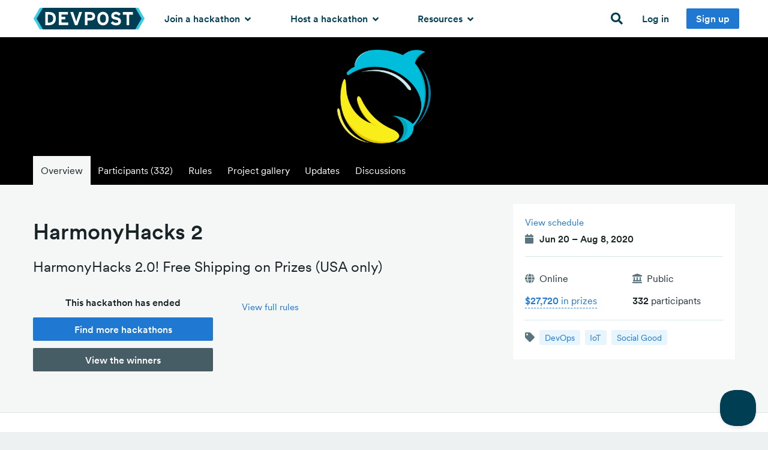

--- FILE ---
content_type: text/html; charset=utf-8
request_url: https://harmonyhacks2.devpost.com/
body_size: 23369
content:
<!DOCTYPE html>
<!--[if lt IE 7]>      <html class="no-js lt-ie9 lt-ie8 lt-ie7"> <![endif]-->
<!--[if IE 7]>         <html class="no-js lt-ie9 lt-ie8"> <![endif]-->
<!--[if IE 8]>         <html class="no-js lt-ie9"> <![endif]-->
<!--[if gt IE 8]><!--> <html lang="en" class="no-js" xmlns:fb="http://ogp.me/ns/fb#" xmlns:fb="http://www.facebook.com/2008/fbml" xmlns:og="http://opengraphprotocol.org/schema/"> <!--<![endif]-->
  <head prefix="og: http://ogp.me/ns# fb: http://ogp.me/ns/fb# challengepost: http://ogp.me/ns/fb/challengepost#">
    <!-- Google Tag Manager -->
<script>(function(w,d,s,l,i){w[l]=w[l]||[];w[l].push({'gtm.start':
    new Date().getTime(),event:'gtm.js'});var f=d.getElementsByTagName(s)[0],
    j=d.createElement(s),dl=l!='dataLayer'?'&l='+l:'';j.async=true;j.src=
    'https://www.googletagmanager.com/gtm.js?id='+i+dl;f.parentNode.insertBefore(j,f);
})(window,document,'script','dataLayer','GTM-WCFRZ3V');</script>
<!-- End Google Tag Manager -->

      <script type="text/javascript">
    window.awsWafCookieDomainList = ['devpost.com']
  </script>
  <script type="text/javascript" src="https://1723d2289425.us-east-1.sdk.awswaf.com/1723d2289425/7d12beff1256/challenge.js" defer></script>


    <meta charset="utf-8">
    <meta http-equiv="X-UA-Compatible" content="IE=edge,chrome=1">
<script>window.NREUM||(NREUM={});NREUM.info={"beacon":"bam.nr-data.net","errorBeacon":"bam.nr-data.net","licenseKey":"f9082fa052","applicationID":"7341974","transactionName":"IQpdERFeXFVVRhpQDAMJXwANVlVKH1ddUggOAF0CBkIfSlhbQg==","queueTime":1,"applicationTime":164,"agent":""}</script>
<script>(window.NREUM||(NREUM={})).init={ajax:{deny_list:["bam.nr-data.net"]},feature_flags:["soft_nav"]};(window.NREUM||(NREUM={})).loader_config={licenseKey:"f9082fa052",applicationID:"7341974",browserID:"7342012"};;/*! For license information please see nr-loader-rum-1.305.0.min.js.LICENSE.txt */
(()=>{var e,t,r={122:(e,t,r)=>{"use strict";r.d(t,{a:()=>i});var n=r(944);function i(e,t){try{if(!e||"object"!=typeof e)return(0,n.R)(3);if(!t||"object"!=typeof t)return(0,n.R)(4);const r=Object.create(Object.getPrototypeOf(t),Object.getOwnPropertyDescriptors(t)),a=0===Object.keys(r).length?e:r;for(let o in a)if(void 0!==e[o])try{if(null===e[o]){r[o]=null;continue}Array.isArray(e[o])&&Array.isArray(t[o])?r[o]=Array.from(new Set([...e[o],...t[o]])):"object"==typeof e[o]&&"object"==typeof t[o]?r[o]=i(e[o],t[o]):r[o]=e[o]}catch(e){r[o]||(0,n.R)(1,e)}return r}catch(e){(0,n.R)(2,e)}}},154:(e,t,r)=>{"use strict";r.d(t,{OF:()=>c,RI:()=>i,WN:()=>u,bv:()=>a,eN:()=>l,gm:()=>o,mw:()=>s,sb:()=>d});var n=r(863);const i="undefined"!=typeof window&&!!window.document,a="undefined"!=typeof WorkerGlobalScope&&("undefined"!=typeof self&&self instanceof WorkerGlobalScope&&self.navigator instanceof WorkerNavigator||"undefined"!=typeof globalThis&&globalThis instanceof WorkerGlobalScope&&globalThis.navigator instanceof WorkerNavigator),o=i?window:"undefined"!=typeof WorkerGlobalScope&&("undefined"!=typeof self&&self instanceof WorkerGlobalScope&&self||"undefined"!=typeof globalThis&&globalThis instanceof WorkerGlobalScope&&globalThis),s=Boolean("hidden"===o?.document?.visibilityState),c=/iPad|iPhone|iPod/.test(o.navigator?.userAgent),d=c&&"undefined"==typeof SharedWorker,u=((()=>{const e=o.navigator?.userAgent?.match(/Firefox[/\s](\d+\.\d+)/);Array.isArray(e)&&e.length>=2&&e[1]})(),Date.now()-(0,n.t)()),l=()=>"undefined"!=typeof PerformanceNavigationTiming&&o?.performance?.getEntriesByType("navigation")?.length>0},163:(e,t,r)=>{"use strict";r.d(t,{j:()=>E});var n=r(384),i=r(741);var a=r(555);r(860).K7.genericEvents;const o="experimental.resources",s="register",c=e=>{if(!e||"string"!=typeof e)return!1;try{document.createDocumentFragment().querySelector(e)}catch{return!1}return!0};var d=r(614),u=r(944),l=r(122);const f="[data-nr-mask]",g=e=>(0,l.a)(e,(()=>{const e={feature_flags:[],experimental:{allow_registered_children:!1,resources:!1},mask_selector:"*",block_selector:"[data-nr-block]",mask_input_options:{color:!1,date:!1,"datetime-local":!1,email:!1,month:!1,number:!1,range:!1,search:!1,tel:!1,text:!1,time:!1,url:!1,week:!1,textarea:!1,select:!1,password:!0}};return{ajax:{deny_list:void 0,block_internal:!0,enabled:!0,autoStart:!0},api:{get allow_registered_children(){return e.feature_flags.includes(s)||e.experimental.allow_registered_children},set allow_registered_children(t){e.experimental.allow_registered_children=t},duplicate_registered_data:!1},browser_consent_mode:{enabled:!1},distributed_tracing:{enabled:void 0,exclude_newrelic_header:void 0,cors_use_newrelic_header:void 0,cors_use_tracecontext_headers:void 0,allowed_origins:void 0},get feature_flags(){return e.feature_flags},set feature_flags(t){e.feature_flags=t},generic_events:{enabled:!0,autoStart:!0},harvest:{interval:30},jserrors:{enabled:!0,autoStart:!0},logging:{enabled:!0,autoStart:!0},metrics:{enabled:!0,autoStart:!0},obfuscate:void 0,page_action:{enabled:!0},page_view_event:{enabled:!0,autoStart:!0},page_view_timing:{enabled:!0,autoStart:!0},performance:{capture_marks:!1,capture_measures:!1,capture_detail:!0,resources:{get enabled(){return e.feature_flags.includes(o)||e.experimental.resources},set enabled(t){e.experimental.resources=t},asset_types:[],first_party_domains:[],ignore_newrelic:!0}},privacy:{cookies_enabled:!0},proxy:{assets:void 0,beacon:void 0},session:{expiresMs:d.wk,inactiveMs:d.BB},session_replay:{autoStart:!0,enabled:!1,preload:!1,sampling_rate:10,error_sampling_rate:100,collect_fonts:!1,inline_images:!1,fix_stylesheets:!0,mask_all_inputs:!0,get mask_text_selector(){return e.mask_selector},set mask_text_selector(t){c(t)?e.mask_selector="".concat(t,",").concat(f):""===t||null===t?e.mask_selector=f:(0,u.R)(5,t)},get block_class(){return"nr-block"},get ignore_class(){return"nr-ignore"},get mask_text_class(){return"nr-mask"},get block_selector(){return e.block_selector},set block_selector(t){c(t)?e.block_selector+=",".concat(t):""!==t&&(0,u.R)(6,t)},get mask_input_options(){return e.mask_input_options},set mask_input_options(t){t&&"object"==typeof t?e.mask_input_options={...t,password:!0}:(0,u.R)(7,t)}},session_trace:{enabled:!0,autoStart:!0},soft_navigations:{enabled:!0,autoStart:!0},spa:{enabled:!0,autoStart:!0},ssl:void 0,user_actions:{enabled:!0,elementAttributes:["id","className","tagName","type"]}}})());var p=r(154),h=r(324);let m=0;const v={buildEnv:h.F3,distMethod:h.Xs,version:h.xv,originTime:p.WN},b={consented:!1},y={appMetadata:{},get consented(){return this.session?.state?.consent||b.consented},set consented(e){b.consented=e},customTransaction:void 0,denyList:void 0,disabled:!1,harvester:void 0,isolatedBacklog:!1,isRecording:!1,loaderType:void 0,maxBytes:3e4,obfuscator:void 0,onerror:void 0,ptid:void 0,releaseIds:{},session:void 0,timeKeeper:void 0,registeredEntities:[],jsAttributesMetadata:{bytes:0},get harvestCount(){return++m}},_=e=>{const t=(0,l.a)(e,y),r=Object.keys(v).reduce((e,t)=>(e[t]={value:v[t],writable:!1,configurable:!0,enumerable:!0},e),{});return Object.defineProperties(t,r)};var w=r(701);const x=e=>{const t=e.startsWith("http");e+="/",r.p=t?e:"https://"+e};var S=r(836),k=r(241);const R={accountID:void 0,trustKey:void 0,agentID:void 0,licenseKey:void 0,applicationID:void 0,xpid:void 0},A=e=>(0,l.a)(e,R),T=new Set;function E(e,t={},r,o){let{init:s,info:c,loader_config:d,runtime:u={},exposed:l=!0}=t;if(!c){const e=(0,n.pV)();s=e.init,c=e.info,d=e.loader_config}e.init=g(s||{}),e.loader_config=A(d||{}),c.jsAttributes??={},p.bv&&(c.jsAttributes.isWorker=!0),e.info=(0,a.D)(c);const f=e.init,h=[c.beacon,c.errorBeacon];T.has(e.agentIdentifier)||(f.proxy.assets&&(x(f.proxy.assets),h.push(f.proxy.assets)),f.proxy.beacon&&h.push(f.proxy.beacon),e.beacons=[...h],function(e){const t=(0,n.pV)();Object.getOwnPropertyNames(i.W.prototype).forEach(r=>{const n=i.W.prototype[r];if("function"!=typeof n||"constructor"===n)return;let a=t[r];e[r]&&!1!==e.exposed&&"micro-agent"!==e.runtime?.loaderType&&(t[r]=(...t)=>{const n=e[r](...t);return a?a(...t):n})})}(e),(0,n.US)("activatedFeatures",w.B),e.runSoftNavOverSpa&&=!0===f.soft_navigations.enabled&&f.feature_flags.includes("soft_nav")),u.denyList=[...f.ajax.deny_list||[],...f.ajax.block_internal?h:[]],u.ptid=e.agentIdentifier,u.loaderType=r,e.runtime=_(u),T.has(e.agentIdentifier)||(e.ee=S.ee.get(e.agentIdentifier),e.exposed=l,(0,k.W)({agentIdentifier:e.agentIdentifier,drained:!!w.B?.[e.agentIdentifier],type:"lifecycle",name:"initialize",feature:void 0,data:e.config})),T.add(e.agentIdentifier)}},234:(e,t,r)=>{"use strict";r.d(t,{W:()=>a});var n=r(836),i=r(687);class a{constructor(e,t){this.agentIdentifier=e,this.ee=n.ee.get(e),this.featureName=t,this.blocked=!1}deregisterDrain(){(0,i.x3)(this.agentIdentifier,this.featureName)}}},241:(e,t,r)=>{"use strict";r.d(t,{W:()=>a});var n=r(154);const i="newrelic";function a(e={}){try{n.gm.dispatchEvent(new CustomEvent(i,{detail:e}))}catch(e){}}},261:(e,t,r)=>{"use strict";r.d(t,{$9:()=>d,BL:()=>s,CH:()=>g,Dl:()=>_,Fw:()=>y,PA:()=>m,Pl:()=>n,Pv:()=>k,Tb:()=>l,U2:()=>a,V1:()=>S,Wb:()=>x,bt:()=>b,cD:()=>v,d3:()=>w,dT:()=>c,eY:()=>p,fF:()=>f,hG:()=>i,k6:()=>o,nb:()=>h,o5:()=>u});const n="api-",i="addPageAction",a="addToTrace",o="addRelease",s="finished",c="interaction",d="log",u="noticeError",l="pauseReplay",f="recordCustomEvent",g="recordReplay",p="register",h="setApplicationVersion",m="setCurrentRouteName",v="setCustomAttribute",b="setErrorHandler",y="setPageViewName",_="setUserId",w="start",x="wrapLogger",S="measure",k="consent"},289:(e,t,r)=>{"use strict";r.d(t,{GG:()=>o,Qr:()=>c,sB:()=>s});var n=r(878),i=r(389);function a(){return"undefined"==typeof document||"complete"===document.readyState}function o(e,t){if(a())return e();const r=(0,i.J)(e),o=setInterval(()=>{a()&&(clearInterval(o),r())},500);(0,n.sp)("load",r,t)}function s(e){if(a())return e();(0,n.DD)("DOMContentLoaded",e)}function c(e){if(a())return e();(0,n.sp)("popstate",e)}},324:(e,t,r)=>{"use strict";r.d(t,{F3:()=>i,Xs:()=>a,xv:()=>n});const n="1.305.0",i="PROD",a="CDN"},374:(e,t,r)=>{r.nc=(()=>{try{return document?.currentScript?.nonce}catch(e){}return""})()},384:(e,t,r)=>{"use strict";r.d(t,{NT:()=>o,US:()=>u,Zm:()=>s,bQ:()=>d,dV:()=>c,pV:()=>l});var n=r(154),i=r(863),a=r(910);const o={beacon:"bam.nr-data.net",errorBeacon:"bam.nr-data.net"};function s(){return n.gm.NREUM||(n.gm.NREUM={}),void 0===n.gm.newrelic&&(n.gm.newrelic=n.gm.NREUM),n.gm.NREUM}function c(){let e=s();return e.o||(e.o={ST:n.gm.setTimeout,SI:n.gm.setImmediate||n.gm.setInterval,CT:n.gm.clearTimeout,XHR:n.gm.XMLHttpRequest,REQ:n.gm.Request,EV:n.gm.Event,PR:n.gm.Promise,MO:n.gm.MutationObserver,FETCH:n.gm.fetch,WS:n.gm.WebSocket},(0,a.i)(...Object.values(e.o))),e}function d(e,t){let r=s();r.initializedAgents??={},t.initializedAt={ms:(0,i.t)(),date:new Date},r.initializedAgents[e]=t}function u(e,t){s()[e]=t}function l(){return function(){let e=s();const t=e.info||{};e.info={beacon:o.beacon,errorBeacon:o.errorBeacon,...t}}(),function(){let e=s();const t=e.init||{};e.init={...t}}(),c(),function(){let e=s();const t=e.loader_config||{};e.loader_config={...t}}(),s()}},389:(e,t,r)=>{"use strict";function n(e,t=500,r={}){const n=r?.leading||!1;let i;return(...r)=>{n&&void 0===i&&(e.apply(this,r),i=setTimeout(()=>{i=clearTimeout(i)},t)),n||(clearTimeout(i),i=setTimeout(()=>{e.apply(this,r)},t))}}function i(e){let t=!1;return(...r)=>{t||(t=!0,e.apply(this,r))}}r.d(t,{J:()=>i,s:()=>n})},555:(e,t,r)=>{"use strict";r.d(t,{D:()=>s,f:()=>o});var n=r(384),i=r(122);const a={beacon:n.NT.beacon,errorBeacon:n.NT.errorBeacon,licenseKey:void 0,applicationID:void 0,sa:void 0,queueTime:void 0,applicationTime:void 0,ttGuid:void 0,user:void 0,account:void 0,product:void 0,extra:void 0,jsAttributes:{},userAttributes:void 0,atts:void 0,transactionName:void 0,tNamePlain:void 0};function o(e){try{return!!e.licenseKey&&!!e.errorBeacon&&!!e.applicationID}catch(e){return!1}}const s=e=>(0,i.a)(e,a)},566:(e,t,r)=>{"use strict";r.d(t,{LA:()=>s,bz:()=>o});var n=r(154);const i="xxxxxxxx-xxxx-4xxx-yxxx-xxxxxxxxxxxx";function a(e,t){return e?15&e[t]:16*Math.random()|0}function o(){const e=n.gm?.crypto||n.gm?.msCrypto;let t,r=0;return e&&e.getRandomValues&&(t=e.getRandomValues(new Uint8Array(30))),i.split("").map(e=>"x"===e?a(t,r++).toString(16):"y"===e?(3&a()|8).toString(16):e).join("")}function s(e){const t=n.gm?.crypto||n.gm?.msCrypto;let r,i=0;t&&t.getRandomValues&&(r=t.getRandomValues(new Uint8Array(e)));const o=[];for(var s=0;s<e;s++)o.push(a(r,i++).toString(16));return o.join("")}},606:(e,t,r)=>{"use strict";r.d(t,{i:()=>a});var n=r(908);a.on=o;var i=a.handlers={};function a(e,t,r,a){o(a||n.d,i,e,t,r)}function o(e,t,r,i,a){a||(a="feature"),e||(e=n.d);var o=t[a]=t[a]||{};(o[r]=o[r]||[]).push([e,i])}},607:(e,t,r)=>{"use strict";r.d(t,{W:()=>n});const n=(0,r(566).bz)()},614:(e,t,r)=>{"use strict";r.d(t,{BB:()=>o,H3:()=>n,g:()=>d,iL:()=>c,tS:()=>s,uh:()=>i,wk:()=>a});const n="NRBA",i="SESSION",a=144e5,o=18e5,s={STARTED:"session-started",PAUSE:"session-pause",RESET:"session-reset",RESUME:"session-resume",UPDATE:"session-update"},c={SAME_TAB:"same-tab",CROSS_TAB:"cross-tab"},d={OFF:0,FULL:1,ERROR:2}},630:(e,t,r)=>{"use strict";r.d(t,{T:()=>n});const n=r(860).K7.pageViewEvent},646:(e,t,r)=>{"use strict";r.d(t,{y:()=>n});class n{constructor(e){this.contextId=e}}},687:(e,t,r)=>{"use strict";r.d(t,{Ak:()=>d,Ze:()=>f,x3:()=>u});var n=r(241),i=r(836),a=r(606),o=r(860),s=r(646);const c={};function d(e,t){const r={staged:!1,priority:o.P3[t]||0};l(e),c[e].get(t)||c[e].set(t,r)}function u(e,t){e&&c[e]&&(c[e].get(t)&&c[e].delete(t),p(e,t,!1),c[e].size&&g(e))}function l(e){if(!e)throw new Error("agentIdentifier required");c[e]||(c[e]=new Map)}function f(e="",t="feature",r=!1){if(l(e),!e||!c[e].get(t)||r)return p(e,t);c[e].get(t).staged=!0,g(e)}function g(e){const t=Array.from(c[e]);t.every(([e,t])=>t.staged)&&(t.sort((e,t)=>e[1].priority-t[1].priority),t.forEach(([t])=>{c[e].delete(t),p(e,t)}))}function p(e,t,r=!0){const o=e?i.ee.get(e):i.ee,c=a.i.handlers;if(!o.aborted&&o.backlog&&c){if((0,n.W)({agentIdentifier:e,type:"lifecycle",name:"drain",feature:t}),r){const e=o.backlog[t],r=c[t];if(r){for(let t=0;e&&t<e.length;++t)h(e[t],r);Object.entries(r).forEach(([e,t])=>{Object.values(t||{}).forEach(t=>{t[0]?.on&&t[0]?.context()instanceof s.y&&t[0].on(e,t[1])})})}}o.isolatedBacklog||delete c[t],o.backlog[t]=null,o.emit("drain-"+t,[])}}function h(e,t){var r=e[1];Object.values(t[r]||{}).forEach(t=>{var r=e[0];if(t[0]===r){var n=t[1],i=e[3],a=e[2];n.apply(i,a)}})}},699:(e,t,r)=>{"use strict";r.d(t,{It:()=>a,KC:()=>s,No:()=>i,qh:()=>o});var n=r(860);const i=16e3,a=1e6,o="SESSION_ERROR",s={[n.K7.logging]:!0,[n.K7.genericEvents]:!1,[n.K7.jserrors]:!1,[n.K7.ajax]:!1}},701:(e,t,r)=>{"use strict";r.d(t,{B:()=>a,t:()=>o});var n=r(241);const i=new Set,a={};function o(e,t){const r=t.agentIdentifier;a[r]??={},e&&"object"==typeof e&&(i.has(r)||(t.ee.emit("rumresp",[e]),a[r]=e,i.add(r),(0,n.W)({agentIdentifier:r,loaded:!0,drained:!0,type:"lifecycle",name:"load",feature:void 0,data:e})))}},741:(e,t,r)=>{"use strict";r.d(t,{W:()=>a});var n=r(944),i=r(261);class a{#e(e,...t){if(this[e]!==a.prototype[e])return this[e](...t);(0,n.R)(35,e)}addPageAction(e,t){return this.#e(i.hG,e,t)}register(e){return this.#e(i.eY,e)}recordCustomEvent(e,t){return this.#e(i.fF,e,t)}setPageViewName(e,t){return this.#e(i.Fw,e,t)}setCustomAttribute(e,t,r){return this.#e(i.cD,e,t,r)}noticeError(e,t){return this.#e(i.o5,e,t)}setUserId(e){return this.#e(i.Dl,e)}setApplicationVersion(e){return this.#e(i.nb,e)}setErrorHandler(e){return this.#e(i.bt,e)}addRelease(e,t){return this.#e(i.k6,e,t)}log(e,t){return this.#e(i.$9,e,t)}start(){return this.#e(i.d3)}finished(e){return this.#e(i.BL,e)}recordReplay(){return this.#e(i.CH)}pauseReplay(){return this.#e(i.Tb)}addToTrace(e){return this.#e(i.U2,e)}setCurrentRouteName(e){return this.#e(i.PA,e)}interaction(e){return this.#e(i.dT,e)}wrapLogger(e,t,r){return this.#e(i.Wb,e,t,r)}measure(e,t){return this.#e(i.V1,e,t)}consent(e){return this.#e(i.Pv,e)}}},782:(e,t,r)=>{"use strict";r.d(t,{T:()=>n});const n=r(860).K7.pageViewTiming},836:(e,t,r)=>{"use strict";r.d(t,{P:()=>s,ee:()=>c});var n=r(384),i=r(990),a=r(646),o=r(607);const s="nr@context:".concat(o.W),c=function e(t,r){var n={},o={},u={},l=!1;try{l=16===r.length&&d.initializedAgents?.[r]?.runtime.isolatedBacklog}catch(e){}var f={on:p,addEventListener:p,removeEventListener:function(e,t){var r=n[e];if(!r)return;for(var i=0;i<r.length;i++)r[i]===t&&r.splice(i,1)},emit:function(e,r,n,i,a){!1!==a&&(a=!0);if(c.aborted&&!i)return;t&&a&&t.emit(e,r,n);var s=g(n);h(e).forEach(e=>{e.apply(s,r)});var d=v()[o[e]];d&&d.push([f,e,r,s]);return s},get:m,listeners:h,context:g,buffer:function(e,t){const r=v();if(t=t||"feature",f.aborted)return;Object.entries(e||{}).forEach(([e,n])=>{o[n]=t,t in r||(r[t]=[])})},abort:function(){f._aborted=!0,Object.keys(f.backlog).forEach(e=>{delete f.backlog[e]})},isBuffering:function(e){return!!v()[o[e]]},debugId:r,backlog:l?{}:t&&"object"==typeof t.backlog?t.backlog:{},isolatedBacklog:l};return Object.defineProperty(f,"aborted",{get:()=>{let e=f._aborted||!1;return e||(t&&(e=t.aborted),e)}}),f;function g(e){return e&&e instanceof a.y?e:e?(0,i.I)(e,s,()=>new a.y(s)):new a.y(s)}function p(e,t){n[e]=h(e).concat(t)}function h(e){return n[e]||[]}function m(t){return u[t]=u[t]||e(f,t)}function v(){return f.backlog}}(void 0,"globalEE"),d=(0,n.Zm)();d.ee||(d.ee=c)},843:(e,t,r)=>{"use strict";r.d(t,{G:()=>a,u:()=>i});var n=r(878);function i(e,t=!1,r,i){(0,n.DD)("visibilitychange",function(){if(t)return void("hidden"===document.visibilityState&&e());e(document.visibilityState)},r,i)}function a(e,t,r){(0,n.sp)("pagehide",e,t,r)}},860:(e,t,r)=>{"use strict";r.d(t,{$J:()=>u,K7:()=>c,P3:()=>d,XX:()=>i,Yy:()=>s,df:()=>a,qY:()=>n,v4:()=>o});const n="events",i="jserrors",a="browser/blobs",o="rum",s="browser/logs",c={ajax:"ajax",genericEvents:"generic_events",jserrors:i,logging:"logging",metrics:"metrics",pageAction:"page_action",pageViewEvent:"page_view_event",pageViewTiming:"page_view_timing",sessionReplay:"session_replay",sessionTrace:"session_trace",softNav:"soft_navigations",spa:"spa"},d={[c.pageViewEvent]:1,[c.pageViewTiming]:2,[c.metrics]:3,[c.jserrors]:4,[c.spa]:5,[c.ajax]:6,[c.sessionTrace]:7,[c.softNav]:8,[c.sessionReplay]:9,[c.logging]:10,[c.genericEvents]:11},u={[c.pageViewEvent]:o,[c.pageViewTiming]:n,[c.ajax]:n,[c.spa]:n,[c.softNav]:n,[c.metrics]:i,[c.jserrors]:i,[c.sessionTrace]:a,[c.sessionReplay]:a,[c.logging]:s,[c.genericEvents]:"ins"}},863:(e,t,r)=>{"use strict";function n(){return Math.floor(performance.now())}r.d(t,{t:()=>n})},878:(e,t,r)=>{"use strict";function n(e,t){return{capture:e,passive:!1,signal:t}}function i(e,t,r=!1,i){window.addEventListener(e,t,n(r,i))}function a(e,t,r=!1,i){document.addEventListener(e,t,n(r,i))}r.d(t,{DD:()=>a,jT:()=>n,sp:()=>i})},908:(e,t,r)=>{"use strict";r.d(t,{d:()=>n,p:()=>i});var n=r(836).ee.get("handle");function i(e,t,r,i,a){a?(a.buffer([e],i),a.emit(e,t,r)):(n.buffer([e],i),n.emit(e,t,r))}},910:(e,t,r)=>{"use strict";r.d(t,{i:()=>a});var n=r(944);const i=new Map;function a(...e){return e.every(e=>{if(i.has(e))return i.get(e);const t="function"==typeof e?e.toString():"",r=t.includes("[native code]"),a=t.includes("nrWrapper");return r||a||(0,n.R)(64,e?.name||t),i.set(e,r),r})}},944:(e,t,r)=>{"use strict";r.d(t,{R:()=>i});var n=r(241);function i(e,t){"function"==typeof console.debug&&(console.debug("New Relic Warning: https://github.com/newrelic/newrelic-browser-agent/blob/main/docs/warning-codes.md#".concat(e),t),(0,n.W)({agentIdentifier:null,drained:null,type:"data",name:"warn",feature:"warn",data:{code:e,secondary:t}}))}},969:(e,t,r)=>{"use strict";r.d(t,{TZ:()=>n,XG:()=>s,rs:()=>i,xV:()=>o,z_:()=>a});const n=r(860).K7.metrics,i="sm",a="cm",o="storeSupportabilityMetrics",s="storeEventMetrics"},990:(e,t,r)=>{"use strict";r.d(t,{I:()=>i});var n=Object.prototype.hasOwnProperty;function i(e,t,r){if(n.call(e,t))return e[t];var i=r();if(Object.defineProperty&&Object.keys)try{return Object.defineProperty(e,t,{value:i,writable:!0,enumerable:!1}),i}catch(e){}return e[t]=i,i}}},n={};function i(e){var t=n[e];if(void 0!==t)return t.exports;var a=n[e]={exports:{}};return r[e](a,a.exports,i),a.exports}i.m=r,i.d=(e,t)=>{for(var r in t)i.o(t,r)&&!i.o(e,r)&&Object.defineProperty(e,r,{enumerable:!0,get:t[r]})},i.f={},i.e=e=>Promise.all(Object.keys(i.f).reduce((t,r)=>(i.f[r](e,t),t),[])),i.u=e=>"nr-rum-1.305.0.min.js",i.o=(e,t)=>Object.prototype.hasOwnProperty.call(e,t),e={},t="NRBA-1.305.0.PROD:",i.l=(r,n,a,o)=>{if(e[r])e[r].push(n);else{var s,c;if(void 0!==a)for(var d=document.getElementsByTagName("script"),u=0;u<d.length;u++){var l=d[u];if(l.getAttribute("src")==r||l.getAttribute("data-webpack")==t+a){s=l;break}}if(!s){c=!0;var f={296:"sha512-5d2vxyStFUPOfDHT9dQVOYWpxtmlizsL0fkdd/2WoF9jpgffuafcXkVAk7VONtcgWtNK1KVDJrVso+GXv/VitQ=="};(s=document.createElement("script")).charset="utf-8",i.nc&&s.setAttribute("nonce",i.nc),s.setAttribute("data-webpack",t+a),s.src=r,0!==s.src.indexOf(window.location.origin+"/")&&(s.crossOrigin="anonymous"),f[o]&&(s.integrity=f[o])}e[r]=[n];var g=(t,n)=>{s.onerror=s.onload=null,clearTimeout(p);var i=e[r];if(delete e[r],s.parentNode&&s.parentNode.removeChild(s),i&&i.forEach(e=>e(n)),t)return t(n)},p=setTimeout(g.bind(null,void 0,{type:"timeout",target:s}),12e4);s.onerror=g.bind(null,s.onerror),s.onload=g.bind(null,s.onload),c&&document.head.appendChild(s)}},i.r=e=>{"undefined"!=typeof Symbol&&Symbol.toStringTag&&Object.defineProperty(e,Symbol.toStringTag,{value:"Module"}),Object.defineProperty(e,"__esModule",{value:!0})},i.p="https://js-agent.newrelic.com/",(()=>{var e={374:0,840:0};i.f.j=(t,r)=>{var n=i.o(e,t)?e[t]:void 0;if(0!==n)if(n)r.push(n[2]);else{var a=new Promise((r,i)=>n=e[t]=[r,i]);r.push(n[2]=a);var o=i.p+i.u(t),s=new Error;i.l(o,r=>{if(i.o(e,t)&&(0!==(n=e[t])&&(e[t]=void 0),n)){var a=r&&("load"===r.type?"missing":r.type),o=r&&r.target&&r.target.src;s.message="Loading chunk "+t+" failed.\n("+a+": "+o+")",s.name="ChunkLoadError",s.type=a,s.request=o,n[1](s)}},"chunk-"+t,t)}};var t=(t,r)=>{var n,a,[o,s,c]=r,d=0;if(o.some(t=>0!==e[t])){for(n in s)i.o(s,n)&&(i.m[n]=s[n]);if(c)c(i)}for(t&&t(r);d<o.length;d++)a=o[d],i.o(e,a)&&e[a]&&e[a][0](),e[a]=0},r=self["webpackChunk:NRBA-1.305.0.PROD"]=self["webpackChunk:NRBA-1.305.0.PROD"]||[];r.forEach(t.bind(null,0)),r.push=t.bind(null,r.push.bind(r))})(),(()=>{"use strict";i(374);var e=i(566),t=i(741);class r extends t.W{agentIdentifier=(0,e.LA)(16)}var n=i(860);const a=Object.values(n.K7);var o=i(163);var s=i(908),c=i(863),d=i(261),u=i(241),l=i(944),f=i(701),g=i(969);function p(e,t,i,a){const o=a||i;!o||o[e]&&o[e]!==r.prototype[e]||(o[e]=function(){(0,s.p)(g.xV,["API/"+e+"/called"],void 0,n.K7.metrics,i.ee),(0,u.W)({agentIdentifier:i.agentIdentifier,drained:!!f.B?.[i.agentIdentifier],type:"data",name:"api",feature:d.Pl+e,data:{}});try{return t.apply(this,arguments)}catch(e){(0,l.R)(23,e)}})}function h(e,t,r,n,i){const a=e.info;null===r?delete a.jsAttributes[t]:a.jsAttributes[t]=r,(i||null===r)&&(0,s.p)(d.Pl+n,[(0,c.t)(),t,r],void 0,"session",e.ee)}var m=i(687),v=i(234),b=i(289),y=i(154),_=i(384);const w=e=>y.RI&&!0===e?.privacy.cookies_enabled;function x(e){return!!(0,_.dV)().o.MO&&w(e)&&!0===e?.session_trace.enabled}var S=i(389),k=i(699);class R extends v.W{constructor(e,t){super(e.agentIdentifier,t),this.agentRef=e,this.abortHandler=void 0,this.featAggregate=void 0,this.loadedSuccessfully=void 0,this.onAggregateImported=new Promise(e=>{this.loadedSuccessfully=e}),this.deferred=Promise.resolve(),!1===e.init[this.featureName].autoStart?this.deferred=new Promise((t,r)=>{this.ee.on("manual-start-all",(0,S.J)(()=>{(0,m.Ak)(e.agentIdentifier,this.featureName),t()}))}):(0,m.Ak)(e.agentIdentifier,t)}importAggregator(e,t,r={}){if(this.featAggregate)return;const n=async()=>{let n;await this.deferred;try{if(w(e.init)){const{setupAgentSession:t}=await i.e(296).then(i.bind(i,305));n=t(e)}}catch(e){(0,l.R)(20,e),this.ee.emit("internal-error",[e]),(0,s.p)(k.qh,[e],void 0,this.featureName,this.ee)}try{if(!this.#t(this.featureName,n,e.init))return(0,m.Ze)(this.agentIdentifier,this.featureName),void this.loadedSuccessfully(!1);const{Aggregate:i}=await t();this.featAggregate=new i(e,r),e.runtime.harvester.initializedAggregates.push(this.featAggregate),this.loadedSuccessfully(!0)}catch(e){(0,l.R)(34,e),this.abortHandler?.(),(0,m.Ze)(this.agentIdentifier,this.featureName,!0),this.loadedSuccessfully(!1),this.ee&&this.ee.abort()}};y.RI?(0,b.GG)(()=>n(),!0):n()}#t(e,t,r){if(this.blocked)return!1;switch(e){case n.K7.sessionReplay:return x(r)&&!!t;case n.K7.sessionTrace:return!!t;default:return!0}}}var A=i(630),T=i(614);class E extends R{static featureName=A.T;constructor(e){var t;super(e,A.T),this.setupInspectionEvents(e.agentIdentifier),t=e,p(d.Fw,function(e,r){"string"==typeof e&&("/"!==e.charAt(0)&&(e="/"+e),t.runtime.customTransaction=(r||"http://custom.transaction")+e,(0,s.p)(d.Pl+d.Fw,[(0,c.t)()],void 0,void 0,t.ee))},t),this.importAggregator(e,()=>i.e(296).then(i.bind(i,943)))}setupInspectionEvents(e){const t=(t,r)=>{t&&(0,u.W)({agentIdentifier:e,timeStamp:t.timeStamp,loaded:"complete"===t.target.readyState,type:"window",name:r,data:t.target.location+""})};(0,b.sB)(e=>{t(e,"DOMContentLoaded")}),(0,b.GG)(e=>{t(e,"load")}),(0,b.Qr)(e=>{t(e,"navigate")}),this.ee.on(T.tS.UPDATE,(t,r)=>{(0,u.W)({agentIdentifier:e,type:"lifecycle",name:"session",data:r})})}}var N=i(843),I=i(782);class j extends R{static featureName=I.T;constructor(e){super(e,I.T),y.RI&&((0,N.u)(()=>(0,s.p)("docHidden",[(0,c.t)()],void 0,I.T,this.ee),!0),(0,N.G)(()=>(0,s.p)("winPagehide",[(0,c.t)()],void 0,I.T,this.ee)),this.importAggregator(e,()=>i.e(296).then(i.bind(i,117))))}}class P extends R{static featureName=g.TZ;constructor(e){super(e,g.TZ),y.RI&&document.addEventListener("securitypolicyviolation",e=>{(0,s.p)(g.xV,["Generic/CSPViolation/Detected"],void 0,this.featureName,this.ee)}),this.importAggregator(e,()=>i.e(296).then(i.bind(i,623)))}}new class extends r{constructor(e){var t;(super(),y.gm)?(this.features={},(0,_.bQ)(this.agentIdentifier,this),this.desiredFeatures=new Set(e.features||[]),this.desiredFeatures.add(E),this.runSoftNavOverSpa=[...this.desiredFeatures].some(e=>e.featureName===n.K7.softNav),(0,o.j)(this,e,e.loaderType||"agent"),t=this,p(d.cD,function(e,r,n=!1){if("string"==typeof e){if(["string","number","boolean"].includes(typeof r)||null===r)return h(t,e,r,d.cD,n);(0,l.R)(40,typeof r)}else(0,l.R)(39,typeof e)},t),function(e){p(d.Dl,function(t){if("string"==typeof t||null===t)return h(e,"enduser.id",t,d.Dl,!0);(0,l.R)(41,typeof t)},e)}(this),function(e){p(d.nb,function(t){if("string"==typeof t||null===t)return h(e,"application.version",t,d.nb,!1);(0,l.R)(42,typeof t)},e)}(this),function(e){p(d.d3,function(){e.ee.emit("manual-start-all")},e)}(this),function(e){p(d.Pv,function(t=!0){if("boolean"==typeof t){if((0,s.p)(d.Pl+d.Pv,[t],void 0,"session",e.ee),e.runtime.consented=t,t){const t=e.features.page_view_event;t.onAggregateImported.then(e=>{const r=t.featAggregate;e&&!r.sentRum&&r.sendRum()})}}else(0,l.R)(65,typeof t)},e)}(this),this.run()):(0,l.R)(21)}get config(){return{info:this.info,init:this.init,loader_config:this.loader_config,runtime:this.runtime}}get api(){return this}run(){try{const e=function(e){const t={};return a.forEach(r=>{t[r]=!!e[r]?.enabled}),t}(this.init),t=[...this.desiredFeatures];t.sort((e,t)=>n.P3[e.featureName]-n.P3[t.featureName]),t.forEach(t=>{if(!e[t.featureName]&&t.featureName!==n.K7.pageViewEvent)return;if(this.runSoftNavOverSpa&&t.featureName===n.K7.spa)return;if(!this.runSoftNavOverSpa&&t.featureName===n.K7.softNav)return;const r=function(e){switch(e){case n.K7.ajax:return[n.K7.jserrors];case n.K7.sessionTrace:return[n.K7.ajax,n.K7.pageViewEvent];case n.K7.sessionReplay:return[n.K7.sessionTrace];case n.K7.pageViewTiming:return[n.K7.pageViewEvent];default:return[]}}(t.featureName).filter(e=>!(e in this.features));r.length>0&&(0,l.R)(36,{targetFeature:t.featureName,missingDependencies:r}),this.features[t.featureName]=new t(this)})}catch(e){(0,l.R)(22,e);for(const e in this.features)this.features[e].abortHandler?.();const t=(0,_.Zm)();delete t.initializedAgents[this.agentIdentifier]?.features,delete this.sharedAggregator;return t.ee.get(this.agentIdentifier).abort(),!1}}}({features:[E,j,P],loaderType:"lite"})})()})();</script>
    <title>HarmonyHacks 2: HarmonyHacks 2.0! Free Shipping on Prizes (USA only) - Devpost</title>

    <meta name="viewport" content="width=device-width, initial-scale=1, maximum-scale=1">


    <!--[if gt IE 7]><!-->
      <script src="https://kit.fontawesome.com/0c13a9f144.js" crossorigin="anonymous"></script>
      <link rel="stylesheet" media="screen" href="https://d2dmyh35ffsxbl.cloudfront.net/assets/reimagine2-f0b5d68d5a825bebf7210a882eab77c86960fa3bcd1d5e6a901bf97d2b7f33a0.css" />
      <link rel="stylesheet" media="screen" href="https://d2dmyh35ffsxbl.cloudfront.net/assets/challenges/reimagine_layout-407527368ddabb09e8e1ff3fdcc326545d797f0044de94c353f50067f3b050fa.css" />
      
      <style type="text/css">
    #challenge-header h1 a {
      color: #0088cc;
    }

  #challenge-header h1.header-image {
    text-align: center;
  }

  #challenge-header {
    background: #003E54 url(https://d112y698adiu2z.cloudfront.net/photos/production/challenge_background_images/001/135/614/datas/original.png) no-repeat center;

  }

  
</style>

    <!--<![endif]-->

    <!--[if lt IE 9]>
      <script src="https://d2dmyh35ffsxbl.cloudfront.net/assets/modernizr-58ea6a8d3054105c74975c648df5d77247ea7b62e2c3ed291aace5e4139d5eb5.js"></script>
    <![endif]-->

    <meta name="description" content="HarmonyHacks 2.0! Free Shipping on Prizes (USA only)" />
<meta property="fb:app_id" content="115745995110194" />
<meta property="og:title" content="HarmonyHacks 2" />
<meta property="og:description" content="HarmonyHacks 2.0! Free Shipping on Prizes (USA only)" />
<meta property="og:type" content="challengepost:challenge" />
<meta property="og:site_name" content="HarmonyHacks 2" />
<meta property="og:image" content="https://d112y698adiu2z.cloudfront.net/photos/production/challenge_thumbnails/001/135/624/datas/original.png" />
<meta property="og:url" content="https://harmonyhacks2.devpost.com/" />
<meta name="twitter:card" content="summary" />
<meta name="twitter:site" content="@Devpost" />
<meta name="twitter:title" content="HarmonyHacks 2" />
<meta name="twitter:description" content="HarmonyHacks 2.0! Free Shipping on Prizes (USA only)" />
<meta name="twitter:image" content="https://d112y698adiu2z.cloudfront.net/photos/production/challenge_thumbnails/001/135/624/datas/large.png" />
<meta name="twitter:domain" content="devpost.com" />

    <meta name="csrf-param" content="authenticity_token" />
<meta name="csrf-token" content="abA/6AwbTAkLb4cLlAuBNh2FXT97sD2TPa4BCPkN8vhYL0tYjbN6mYSZlFG8xfY1eHKsROgJ2Ru066sIZUmjtA==" />
    

    
  <script type="application/ld+json" id="challenge-json-ld">

    {
  "@context": "http://schema.org",
  "@type": "Event",
  "name": "HarmonyHacks 2",
  "location": {
    "@type": "Place",
    "name": "HarmonyHacks 2",
    "url": "https://harmonyhacks2.devpost.com/",
    "address": {
      "@type": "PostalAddress",
      "name": "Online",
      "addressLocality": "",
      "addressRegion": ""
    }
  },
  "description": "&lt;p&gt;HarmonyHacks2 has ended, ending our two-part series in engaging the conversation around societal issues, bringing these topics to the center of our attention. Thank you everyone for your creative, inspiring applications of code!&lt;/p&gt;",
  "organizer": {
    "@type": "Organization",
    "name": "Devpost, Inc.",
    "url": "https://devpost.com/"
  },
  "startDate": "2020-06-21T00:00:00.000-04:00",
  "endDate": "2020-08-08T03:00:00.000-04:00",
  "image": "https://d112y698adiu2z.cloudfront.net/photos/production/challenge_photos/001/135/623/datas/original.png",
  "url": "https://harmonyhacks2.devpost.com/",
  "eventAttendanceMode": "https://schema.org/OnlineEventAttendanceMode"
}
</script>

  </head>

  <body id="body-challenges" class="foundation-grid action-show controller-challenges engine-challenges">
    <!-- Google Tag Manager (noscript) -->
<noscript><iframe src="https://www.googletagmanager.com/ns.html?id=GTM-WCFRZ3V"
                  height="0" width="0" style="display:none;visibility:hidden"></iframe></noscript>
<!-- End Google Tag Manager (noscript) -->


    <!--googleoff: anchor-->

<!--[if lte IE 9 ]>
  <div id="unsupported_browser_version" class="persistent_message alert-box alert">
    <p>
      We've detected that you are using an unsupported browser.  Please
      <a href="http://browsehappy.com/">upgrade your browser</a>
      to Internet Explorer 10 or higher.
    </p>
  </div>
<![endif]-->


<!--googleon: anchor-->



    
    
    
  
<header id="global-nav">
  <div class="contain-to-grid hide-for-large-up">
  <nav class="top-bar" data-topbar>
    <ul class="title-area top-bar-section">
      <li>
        <a class="toggle-topbar has-dropdown text-center" data-target-menu="world" id="hamburger" href="#">
          <i class="ss-icon ss-rows"></i>
</a>      </li>
      <li class="name">
        <span id="logo">
  <a href="https://devpost.com">
    <img alt="Devpost" class="show-for-small" src="https://d2dmyh35ffsxbl.cloudfront.net/assets/reimagine2/devpost-logo-mobile-f3aff76bfc0b6ada9bb4ddd773bfc534769ed793f962612804a1e84c305a5f94.svg" />
    <img alt="Devpost" class="show-for-medium-up" src="https://d2dmyh35ffsxbl.cloudfront.net/assets/reimagine2/devpost-logo-25d0005ec83e3b9ef6fce93235bb6d642d7c828f31758ebdb5b7ee87de7d45c3.svg" />
</a></span>

      </li>
      <li id="mobile-search-form-container" class="search-form-container mobile hide">
        <form class="flex-row align-items-center search-form" action="https://devpost.com/hackathons" accept-charset="UTF-8" method="get"><input name="utf8" type="hidden" value="&#x2713;" />
          <div class="search-field-wrapper flex-row align-items-stretch mx-4">
  <span class="align-items-center">
    <i class="fas fa-search search-icon"></i>
  </span>

  <input type="search" name="search" id="search" title="Search" placeholder="Search hackathons..." />

  <a href="#" class="align-items-center close-icon" data-toggle-mobile-search>
    <i class="fas fa-times"></i>
  </a>
</div>

</form>      </li>

      
        <li class="right logged-out">
    <ul>
  <li>
    <a id="main-link" href="https://secure.devpost.com/users/login?ref=top-nav-login">
      Log in
</a>  </li>
  <li class="show-for-medium-up">
    <a id="signup-link" href="https://secure.devpost.com/users/register?ref_content=signup_global_nav&amp;ref_feature=signup&amp;ref_medium=button">
      <span class="inner-button">
        Sign up
      </span>
</a>  </li>
</ul>

  </li>

      <li class="search-expand-container mobile right">
        <a data-toggle-mobile-search><i class="fas fa-search"></i></a>
      </li>
    </ul>

    <section class="top-bar-section" data-top-nav-menu="user">
      
    </section>

    <section class="top-bar-section" data-top-nav-menu="world">
      <ul class="right">
  <div class="mobile">
  <a class="accordion-tab" data-accordion-tab href="#join-a-hackathon">
    <span>Join a hackathon</span>
    <i class="fa-angle-down fas" aria-hidden="true"></i>
    <i class="fa-angle-up fas" aria-hidden="true"></i>
  </a>
  <div class="accordion-section" data-accordion-section="join-a-hackathon">
    <div class="floating-menu-wrapper">
      
<div class="panel-section">
  <a class="panel-product panel-product-content" href="https://devpost.com/hackathons">
    <img alt="Devpost logo" src="https://d2dmyh35ffsxbl.cloudfront.net/assets/reimagine2/devpost-logo-mobile-f3aff76bfc0b6ada9bb4ddd773bfc534769ed793f962612804a1e84c305a5f94.svg" />
    <div>
      <p class="title bold">Devpost</p>
      <p class="subtitle">Participate in our public hackathons</p>
    </div>
</a>  <div class="panel-content with-icon-offset">
    <a href="https://devpost.com/hackathons">
      Hackathons <i class="fa-arrow-right fas" aria-hidden="true" aria-label="Arrow icon"></i>
</a>    <a href="https://devpost.com/software">
      Projects <i class="fa-arrow-right fas" aria-hidden="true" aria-label="Arrow icon"></i>
</a>  </div>
</div>

    </div>

    <div class="floating-menu-wrapper">
      
<div class="panel-section">
  <a class="panel-product panel-product-content" href="https://devpost.team">
    <img alt="Devpost for Teams" src="https://d2dmyh35ffsxbl.cloudfront.net/assets/reimagine2/dft-logo-mobile-ab66dd5a4f4b2f045ad86d0e5f432dc85974c3d778b353d32213c24ca176484b.svg" />
    <div>
      <p class="title bold">Devpost for Teams</p>
      <p class="subtitle">Access your company's private hackathons</p>
    </div>
  </a>
  <div class="panel-content with-icon-offset">
    <a href="https://devpost.team">
      Login <i class="fa-arrow-right fas" aria-hidden="true" aria-label="Arrow icon"></i>
    </a>
  </div>
</div>

    </div>
  </div>

  <a class="accordion-tab" data-accordion-tab href="#host-a-hackathon">
    Host a hackathon
    <i class="fa-angle-down fas" aria-hidden="true"></i>
    <i class="fa-angle-up fas" aria-hidden="true"></i>
  </a>
  <div class="accordion-section" data-accordion-section="host-a-hackathon">
    <div class="floating-menu-wrapper">
      
<div class="panel-section">
  <a class="panel-product panel-product-content" href="https://info.devpost.com/product/public-hackathons">
    <img alt="Devpost" src="https://d2dmyh35ffsxbl.cloudfront.net/assets/reimagine2/devpost-logo-mobile-f3aff76bfc0b6ada9bb4ddd773bfc534769ed793f962612804a1e84c305a5f94.svg" />
    <div>
      <p class="title bold">Devpost</p>
      <p class="subtitle">Grow your developer ecosystem and promote your platform</p>
    </div>
  </a>

  <div class="panel-content with-icon-offset">
    <a href="https://info.devpost.com/product/public-hackathons">
      Host a public hackathon <i class="fa-arrow-right fas" aria-hidden="true" aria-label="Arrow icon"></i>
</a>  </div>
</div>

    </div>

    <div class="floating-menu-wrapper">
      
<div class="panel-section">
  <a class="panel-product panel-product-content" href="https://info.devpost.com/product/devpost-for-teams">
    <img alt="Devpost for Teams logo" src="https://d2dmyh35ffsxbl.cloudfront.net/assets/reimagine2/dft-logo-mobile-ab66dd5a4f4b2f045ad86d0e5f432dc85974c3d778b353d32213c24ca176484b.svg" />
    <div>
      <p class="title bold">Devpost for Teams</p>
      <p class="subtitle">Drive innovation, collaboration, and retention within your organization</p>
    </div>
  </a>

  <div class="panel-content with-icon-offset">
    <a href="https://info.devpost.com/product/devpost-for-teams">
      Host an internal hackathon <i class="fa-arrow-right fas" aria-hidden="true" aria-label="Arrow icon"></i>
</a>  </div>
</div>

    </div>

    <div class="floating-menu-wrapper">
      
<div class="panel-section ">
  <div class="panel-content">
    <p class="title bold">By use case</p>


      <a href="https://info.devpost.com/product/ai-hackathons">
        AI hackathons <i class="fa-arrow-right fas" aria-hidden="true" aria-label="Arrow icon"></i>
</a>      <a href="https://info.devpost.com/product/customer-hackathons">
        Customer hackathons <i class="fa-arrow-right fas" aria-hidden="true" aria-label="Arrow icon"></i>
</a>      <a href="https://info.devpost.com/product/devpost-for-teams">
        Employee hackathons <i class="fa-arrow-right fas" aria-hidden="true" aria-label="Arrow icon"></i>
</a>      <a href="https://info.devpost.com/product/public-hackathons">
        Public hackathons <i class="fa-arrow-right fas" aria-hidden="true" aria-label="Arrow icon"></i>
</a>  </div>
</div>
    </div>
  </div>

  <a class="accordion-tab" data-accordion-tab href="#resources">
    Resources
    <i class="fa-angle-down fas" aria-hidden="true"></i>
    <i class="fa-angle-up fas" aria-hidden="true"></i>
  </a>
  <div class="accordion-section" data-accordion-section="resources">
    <div class="floating-menu-wrapper">
      <div class="panel-content">
        <div class="panel-section">
          
  <div class="panel-container mr-0 is-flex-grow-1 mb-4">
    <a class="bordered bordered-hover panel-section padded" href="https://info.devpost.com/blog">
      <p class="resource-title">
        Blog
      </p>
      <p class="subtitle">
        Insights into hackathon planning and participation
      </p>
</a>  </div>
  <div class="panel-container mr-0 is-flex-grow-1 mb-4">
    <a class="bordered bordered-hover panel-section padded" href="https://info.devpost.com/customer-stories">
      <p class="resource-title">
        Customer stories
      </p>
      <p class="subtitle">
        Inspiration from peers and other industry leaders
      </p>
</a>  </div>
  <div class="panel-container mr-0 is-flex-grow-1 mb-4">
    <a class="bordered bordered-hover panel-section padded" href="https://info.devpost.com/guides">
      <p class="resource-title">
        Planning guides
      </p>
      <p class="subtitle">
        Best practices for planning online and in-person hackathons
      </p>
</a>  </div>
  <div class="panel-container mr-0 is-flex-grow-1 mb-4">
    <a class="bordered bordered-hover panel-section padded" href="https://info.devpost.com/webinar-events">
      <p class="resource-title">
        Webinars &amp; events
      </p>
      <p class="subtitle">
        Upcoming events and on-demand recordings
      </p>
</a>  </div>
  <div class="panel-container mr-0 is-flex-grow-1 mb-4">
    <a class="bordered bordered-hover panel-section padded" href="https://help.devpost.com/">
      <p class="resource-title">
        Help desk
      </p>
      <p class="subtitle">
        Common questions and support documentation
      </p>
</a>  </div>

        </div>
      </div>
    </div>
  </div>
</div>

</ul>

    </section>
  </nav>
</div>

  <div class="contain-to-grid hide-for-small hide-for-medium">
  <nav class="top-bar" data-topbar>
    <ul class="title-area">
      <li class="name">
        <span id="logo">
  <a href="https://devpost.com">
    <img alt="Devpost" class="show-for-small" src="https://d2dmyh35ffsxbl.cloudfront.net/assets/reimagine2/devpost-logo-mobile-f3aff76bfc0b6ada9bb4ddd773bfc534769ed793f962612804a1e84c305a5f94.svg" />
    <img alt="Devpost" class="show-for-medium-up" src="https://d2dmyh35ffsxbl.cloudfront.net/assets/reimagine2/devpost-logo-25d0005ec83e3b9ef6fce93235bb6d642d7c828f31758ebdb5b7ee87de7d45c3.svg" />
</a></span>

      </li>
    </ul>

    <section class="top-bar-section">
      <ul class="left">
  <li class="divider"></li>


<li class="has-dropdown">
  <a class="main-link" href="#">
    Join a hackathon
    <i class="fa-angle-down fas" aria-hidden="true"></i>
    <i class="fa-angle-up fas" aria-hidden="true"></i>
</a>
  <ul class="dropdown float-left main-menu-dropdown" id="join-a-hackathon-dropdown">
    <li class="floating-menu-wrapper">
      <div class="floating-menu display-flex align-stretch">
        <div class="panel-container bordered">
          
<div class="panel-section">
  <a class="panel-product panel-product-content" href="https://devpost.com/hackathons">
    <img alt="Devpost logo" src="https://d2dmyh35ffsxbl.cloudfront.net/assets/reimagine2/devpost-logo-mobile-f3aff76bfc0b6ada9bb4ddd773bfc534769ed793f962612804a1e84c305a5f94.svg" />
    <div>
      <p class="title bold">Devpost</p>
      <p class="subtitle">Participate in our public hackathons</p>
    </div>
</a>  <div class="panel-content with-icon-offset">
    <a href="https://devpost.com/hackathons">
      Hackathons <i class="fa-arrow-right fas" aria-hidden="true" aria-label="Arrow icon"></i>
</a>    <a href="https://devpost.com/software">
      Projects <i class="fa-arrow-right fas" aria-hidden="true" aria-label="Arrow icon"></i>
</a>  </div>
</div>

        </div>

        <div class="panel-container bordered">
          
<div class="panel-section">
  <a class="panel-product panel-product-content" href="https://devpost.team">
    <img alt="Devpost for Teams" src="https://d2dmyh35ffsxbl.cloudfront.net/assets/reimagine2/dft-logo-mobile-ab66dd5a4f4b2f045ad86d0e5f432dc85974c3d778b353d32213c24ca176484b.svg" />
    <div>
      <p class="title bold">Devpost for Teams</p>
      <p class="subtitle">Access your company's private hackathons</p>
    </div>
  </a>
  <div class="panel-content with-icon-offset">
    <a href="https://devpost.team">
      Login <i class="fa-arrow-right fas" aria-hidden="true" aria-label="Arrow icon"></i>
    </a>
  </div>
</div>

        </div>
      </div>
    </li>
  </ul>
</li>


<li class="divider"></li>


<li class="has-dropdown">
  <a class="main-link" href="#">
    Host a hackathon
    <i class="fa-angle-down fas" aria-hidden="true"></i>
    <i class="fa-angle-up fas" aria-hidden="true"></i>
</a>
  <ul class="dropdown float-left main-menu-dropdown" id="host-a-hackathon-dropdown">
    <li class="floating-menu-wrapper">
      <div class="floating-menu flex-row align-start">
        <div class="panel-container bordered">
          
<div class="panel-section">
  <a class="panel-product panel-product-content" href="https://info.devpost.com/product/public-hackathons">
    <img alt="Devpost" src="https://d2dmyh35ffsxbl.cloudfront.net/assets/reimagine2/devpost-logo-mobile-f3aff76bfc0b6ada9bb4ddd773bfc534769ed793f962612804a1e84c305a5f94.svg" />
    <div>
      <p class="title bold">Devpost</p>
      <p class="subtitle">Grow your developer ecosystem and promote your platform</p>
    </div>
  </a>

  <div class="panel-content with-icon-offset">
    <a href="https://info.devpost.com/product/public-hackathons">
      Host a public hackathon <i class="fa-arrow-right fas" aria-hidden="true" aria-label="Arrow icon"></i>
</a>  </div>
</div>

        </div>

        <div class="panel-container bordered">
          
<div class="panel-section">
  <a class="panel-product panel-product-content" href="https://info.devpost.com/product/devpost-for-teams">
    <img alt="Devpost for Teams logo" src="https://d2dmyh35ffsxbl.cloudfront.net/assets/reimagine2/dft-logo-mobile-ab66dd5a4f4b2f045ad86d0e5f432dc85974c3d778b353d32213c24ca176484b.svg" />
    <div>
      <p class="title bold">Devpost for Teams</p>
      <p class="subtitle">Drive innovation, collaboration, and retention within your organization</p>
    </div>
  </a>

  <div class="panel-content with-icon-offset">
    <a href="https://info.devpost.com/product/devpost-for-teams">
      Host an internal hackathon <i class="fa-arrow-right fas" aria-hidden="true" aria-label="Arrow icon"></i>
</a>  </div>
</div>

        </div>

        <div class="panel-container">
          
<div class="panel-section pt-0">
  <div class="panel-content">
    <p class="title bold">By use case</p>


      <a href="https://info.devpost.com/product/ai-hackathons">
        AI hackathons <i class="fa-arrow-right fas" aria-hidden="true" aria-label="Arrow icon"></i>
</a>      <a href="https://info.devpost.com/product/customer-hackathons">
        Customer hackathons <i class="fa-arrow-right fas" aria-hidden="true" aria-label="Arrow icon"></i>
</a>      <a href="https://info.devpost.com/product/devpost-for-teams">
        Employee hackathons <i class="fa-arrow-right fas" aria-hidden="true" aria-label="Arrow icon"></i>
</a>      <a href="https://info.devpost.com/product/public-hackathons">
        Public hackathons <i class="fa-arrow-right fas" aria-hidden="true" aria-label="Arrow icon"></i>
</a>  </div>
</div>
        </div>
      </div>
    </li>
  </ul>
</li>


<li class="divider"></li>


<li class="has-dropdown">
  <a class="main-link" href="#">
    Resources
    <i class="fa-angle-down fas" aria-hidden="true"></i>
    <i class="fa-angle-up fas" aria-hidden="true"></i>
</a>
  <ul class="dropdown float-left main-menu-dropdown" id="resources-dropdown">
    <li class="floating-menu-wrapper">
      <div class="floating-menu">
        
  <div class="panel-container mr-0 is-flex-grow-1 mb-4">
    <a class="bordered bordered-hover panel-section padded" href="https://info.devpost.com/blog">
      <p class="resource-title">
        Blog
      </p>
      <p class="subtitle">
        Insights into hackathon planning and participation
      </p>
</a>  </div>
  <div class="panel-container mr-0 is-flex-grow-1 mb-4">
    <a class="bordered bordered-hover panel-section padded" href="https://info.devpost.com/customer-stories">
      <p class="resource-title">
        Customer stories
      </p>
      <p class="subtitle">
        Inspiration from peers and other industry leaders
      </p>
</a>  </div>
  <div class="panel-container mr-0 is-flex-grow-1 mb-4">
    <a class="bordered bordered-hover panel-section padded" href="https://info.devpost.com/guides">
      <p class="resource-title">
        Planning guides
      </p>
      <p class="subtitle">
        Best practices for planning online and in-person hackathons
      </p>
</a>  </div>
  <div class="panel-container mr-0 is-flex-grow-1 mb-4">
    <a class="bordered bordered-hover panel-section padded" href="https://info.devpost.com/webinar-events">
      <p class="resource-title">
        Webinars &amp; events
      </p>
      <p class="subtitle">
        Upcoming events and on-demand recordings
      </p>
</a>  </div>
  <div class="panel-container mr-0 is-flex-grow-1 mb-4">
    <a class="bordered bordered-hover panel-section padded" href="https://help.devpost.com/">
      <p class="resource-title">
        Help desk
      </p>
      <p class="subtitle">
        Common questions and support documentation
      </p>
</a>  </div>

      </div>
    </li>
  </ul>
</li>


</ul>


      <div class="right">
        <ul>
          <li class="search-expand-container desktop main-link">
            <a data-toggle-desktop-search><i class="fas fa-search"></i></a>
          </li>

          <li id="desktop-search-form-container" class="search-form-container hide">
            <form class="flex-row align-items-center search-form" action="https://devpost.com/hackathons" accept-charset="UTF-8" method="get"><input name="utf8" type="hidden" value="&#x2713;" />
              <div class="search-field-wrapper flex-row align-items-stretch mx-4">
  <span class="align-items-center">
    <i class="fas fa-search search-icon"></i>
  </span>

  <input type="search" name="search" id="search" title="Search" placeholder="Search hackathons..." />

  <a href="#" class="align-items-center close-icon" data-toggle-desktop-search>
    <i class="fas fa-times"></i>
  </a>
</div>

</form>          </li>
        </ul>

          <ul>
  <li>
    <a id="main-link" href="https://secure.devpost.com/users/login?ref=top-nav-login">
      Log in
</a>  </li>
  <li class="show-for-medium-up">
    <a id="signup-link" href="https://secure.devpost.com/users/register?ref_content=signup_global_nav&amp;ref_feature=signup&amp;ref_medium=button">
      <span class="inner-button">
        Sign up
      </span>
</a>  </li>
</ul>


      </div>
    </section>
  </nav>
</div>

</header>





    


<header id="challenge-header">
    <div class="row">
      <div class="small-12 columns" id="logo-container">
          <h1 class="header-image">
            <a href="https://harmonyhacks2.devpost.com/"><img alt="HarmonyHacks 2" src="https://d112y698adiu2z.cloudfront.net/photos/production/challenge_photos/001/135/623/datas/full_width.png" /></a>
          </h1>
      </div>
    </div>
    <div id="challenge-navigation" class="tabbed-navigation">
    <div class="row">
      <div class="small-12 columns">
        <nav class="top-bar">
          <span class="toggle-button ss-icon">
            <a href="#">Descend</a>
          </span>

          <section class="top-bar-section">
            <ul class="left">
              <li class="active"><a href="https://harmonyhacks2.devpost.com/">Overview</a></li>


              <li class=""><a href="https://harmonyhacks2.devpost.com/participants">Participants (332)</a></li>

              

              <li class=""><a href="https://harmonyhacks2.devpost.com/rules">Rules</a></li>

              

              <li class="">
                <a href="https://harmonyhacks2.devpost.com/project-gallery">Project gallery</a>
</li>
              <li class="">
                <a href="https://harmonyhacks2.devpost.com/updates">Updates</a>
</li>
              <li class="">
                <a href="https://harmonyhacks2.devpost.com/forum_topics">Discussions</a>
</li>

                          </ul>
          </section>
        </nav>
      </div>
    </div>
  </div>


</header>


      
<div id="introduction" class="mb-4 py-6">
  <div class="row">
    <div class="large-8 columns content">
      <h1>HarmonyHacks 2</h1>

      <h3 class="mb-6">HarmonyHacks 2.0! Free Shipping on Prizes (USA only)</h3>

      <div class="flex-row-medium-up justify-content-start">
        <div class="ctas-col">
          


<section id="sidebar-ctas">

  <div id="primary" class="challenge-ended-primary-cta">
          <p class="text-center mb-3">
    <strong>This hackathon has ended</strong>
  </p>


  </div>
    <div id="secondary" class="text-center">
          <a class="button radius expand mb-3" href="https://devpost.com/hackathons">Find more hackathons</a>


  <a class="button radius expand grey mb-3" href="https://harmonyhacks2.devpost.com/project-gallery">View the winners</a>

    </div>

  
</section>



        </div>

        <div class="requirements-col">
          <small>
            <a class="view-rules no-requirements" href="/rules">View full rules</a>
          </small>
        </div>
      </div>
    </div>
    <div class="large-4 columns">
      
<div id="challenge-information" class="panel is-marginless">
    
<section class="info">
  <div class="flex-row justify-content-start flex-wrap">

      <p class="small ">
        <a class="view-all-dates-link" href="https://harmonyhacks2.devpost.com/details/dates">View schedule</a>
      </p>
  </div>

  <div class="flex-row align-items-center">
      <div class="info-with-icon">
        <i class="fas fa-calendar" aria-hidden="true"></i>
        <div class="info">
          <strong data-dates-text>Jun 20 – Aug 8, 2020</strong>
        </div>
      </div>
  </div>
</section>


    <section class="info">
      <table class="is-marginless">
        <tr>
          <td>
            <div class="info-with-icon">
              <i class="fas fa-globe"></i>
              <div class="info">
                Online
              </div>
            </div>
          </td>
          <td>
            <div class="info-with-icon ">

              <i class="fas fa-landmark"></i>
              <div class="info">
                Public
              </div>
</div>          </td>
        </tr>
        <tr>
          <td>
            <a class="prizes-link underline" href="#prizes">
              <strong><span data-currency="true">$<span data-currency-value>27,720</span></span></strong> in prizes
</a>          </td>
          <td class="nowrap">
            <strong>332</strong>
            participants
          </td>
        </tr>
      </table>
    </section>

    <section class="info">


        <div class="info-with-icon">
          <i class="fas fa-tag"></i>
          <div class="info">
              <a href="https://devpost.com/hackathons?themes%5B%5D=DevOps">
                <span href="#" class="label theme-label mr-1 mb-2">
                  DevOps
                </span>
</a>              <a href="https://devpost.com/hackathons?themes%5B%5D=IoT">
                <span href="#" class="label theme-label mr-1 mb-2">
                  IoT
                </span>
</a>              <a href="https://devpost.com/hackathons?themes%5B%5D=Social+Good">
                <span href="#" class="label theme-label mr-1 mb-2">
                  Social Good
                </span>
</a>          </div>
        </div>
    </section>
</div>


    </div>
  </div>
</div>



    <div id="container">
      <div class="row">
        <div class="small-12 columns">
          

          <section id="main" class="row text-content content-section">
                <section class="large-12 columns" role="main">
                  


<div class="row">
  <div class="large-8 columns">
      <article id="challenge-description">

  <p>HarmonyHacks2 has ended, ending our two-part series in engaging the conversation around societal issues, bringing these topics to the center of our attention. Thank you everyone for your creative, inspiring applications of code!</p>
</article>

          <article id="challenge-eligibility">
      <div class="section-title bold">
        <h3 class="subheader section-title-left">
          Eligibility
        </h3>
        <span class="section-title-line"></span>
      </div>

      <div>
        <p>-Participants:&nbsp; Teams up to 4. Must link all source code, in the form of repos, files, or your cloud hosting. Plagiarism is not tolerated. Organizing Team has the sole discretion to disqualify submissions for reasons stated above.</p>
      </div>
    </article>

    <article id="challenge-requirements">
      <div class="section-title bold">
        <h3 class="subheader section-title-left">
          Requirements
        </h3>
        <span class="section-title-line"></span>
      </div>

      <div>
        <p>Must Link Source Code for qualification. Organizing Team reserves the right to manually disqualify submissions that do not follow our code of conduct, or violate the rules: which include, but not limited to: Content that does not belong to you, Previously created projects, self-plagarisim.</p>
<p>&nbsp;For Hardware Hacks, you must include what you did to create the hack.</p>
      </div>
    </article>

      <article id="challenge-sponsors-mobile" class="hide-for-medium-up">
  <div class="section-title bold">
    <h3 class="subheader section-title-left">
      Hackathon Sponsors
    </h3>
    <span class="section-title-line"></span>
  </div>

  <div id="sponsor-tiles">
        <a target="_blank" title="Go to HyperX Gaming page" href="https://www.hyperxgaming.com/"><img id="sponsor_logo_hyperx gaming" class="sponsor_logo_img" alt="HyperX Gaming" src="https://s3.amazonaws.com/challengepost/sponsors/logos/000/015/801/highres/kingston-hyperx-logo-F9EDEEB54F-seeklogo.com.png" /></a>
    <a target="_blank" title="Go to USACO Tutor page" href="https://usacotutor.com"><img id="sponsor_logo_usaco tutor" class="sponsor_logo_img" alt="USACO Tutor" src="https://s3.amazonaws.com/challengepost/sponsors/logos/000/016/692/highres/logo.png" /></a>

  </div>
</article>

      <article id="prizes">
  <div class="section-title bold">
    <h3 class="subheader section-title-left">
      Prizes
    </h3>
    <span class="section-title-line"></span>
  </div>

  <div id="prizes-overview">
    <div class="row">
      <div class="column-left text-left text-large"><span data-currency="true">$<span data-currency-value>27,720</span></span> in prizes</div>
      
    </div>
  </div>

    <div class="row">
        <div class="small-12 large-6 columns end prize" id="prize_37425">
          <h6>
            <div class="prize-title">
              <span class="ss-icon ss-standard ss-star prize-icon"></span>
              <div>
                Voiceflow Business
              </div>

            </div>
          </h6>

          <div class="prize-content">
            <div class="prize-value">
              
            </div>

            <div class="prize-winners">
              50 winners
            </div>

            <p>Code will be sent out when you sign up.</p>
          </div>
        </div>
        <div class="small-12 large-6 columns end prize" id="prize_37426">
          <h6>
            <div class="prize-title">
              <span class="ss-icon ss-standard ss-star prize-icon"></span>
              <div>
                Cloudsploit Trial
              </div>

            </div>
          </h6>

          <div class="prize-content">
            <div class="prize-value">
              
            </div>

            <div class="prize-winners">
              50 winners
            </div>

            <p>Will send code after sign up.</p>
          </div>
        </div>
    </div>
    <div class="row">
        <div class="small-12 large-6 columns end prize" id="prize_37427">
          <h6>
            <div class="prize-title">
              <span class="ss-icon ss-standard ss-star prize-icon"></span>
              <div>
                First Place
              </div>

            </div>
          </h6>

          <div class="prize-content">
            <div class="prize-value">
              
            </div>

            <div class="prize-winners">
              1 winner
            </div>

            <p>First Place will win per team member: 
<br />1 HyperX Alloy Core RGB Keyboard 
</p>
          </div>
        </div>
        <div class="small-12 large-6 columns end prize" id="prize_37428">
          <h6>
            <div class="prize-title">
              <span class="ss-icon ss-standard ss-star prize-icon"></span>
              <div>
                Second Place
              </div>

            </div>
          </h6>

          <div class="prize-content">
            <div class="prize-value">
              
            </div>

            <div class="prize-winners">
              1 winner
            </div>

            <p>10 Dollar Amazon Gift Card for Each Team Member
</p>
          </div>
        </div>
    </div>
    <div class="row">
        <div class="small-12 large-6 columns end prize" id="prize_37429">
          <h6>
            <div class="prize-title">
              <span class="ss-icon ss-standard ss-star prize-icon"></span>
              <div>
                Third Place
              </div>

            </div>
          </h6>

          <div class="prize-content">
            <div class="prize-value">
              
            </div>

            <div class="prize-winners">
              1 winner
            </div>

            <p>Books of your Choice</p>
          </div>
        </div>
        <div class="small-12 large-6 columns end prize" id="prize_38520">
          <h6>
            <div class="prize-title">
              <span class="ss-icon ss-standard ss-star prize-icon"></span>
              <div>
                Stickers
              </div>

            </div>
          </h6>

          <div class="prize-content">
            <div class="prize-value">
              
            </div>

            <div class="prize-winners">
              150 winners
            </div>

            <p>Everyone gets stickers! USA only. International students on a case by case basis. ( if you got one for hh1, you're definitely getting them again as an international participant)</p>
          </div>
        </div>
    </div>
    <div class="row">
        <div class="small-12 large-6 columns end prize" id="prize_38711">
          <h6>
            <div class="prize-title">
              <span class="ss-icon ss-standard ss-star prize-icon"></span>
              <div>
                Honorable Mention
              </div>

            </div>
          </h6>

          <div class="prize-content">
            <div class="prize-value">
              
            </div>

            <div class="prize-winners">
              3 winners
            </div>

            <p>No prize, but our judge's really liked your project!</p>
          </div>
        </div>
    </div>
</article>

      <article class="hide" id="possible-achievements" data-possible-achievements>
  <div class="section-title bold">
    <h3 class="subheader section-title-left">
      Devpost Achievements
    </h3>
    <span class="section-title-line"></span>
  </div>

  <p>Submitting to this hackathon could earn you:</p>

  <div class="flex-row" data-list>
    <!-- achievement list -->
  </div>

  <script type="text/template" data-template>
    <div class="possible-achievement">
      <div class="badge left">
        <img src="<%= photos.medium %>" srcset="<%= photos.large %> 2x">
      </div>

      <div class="content">
        <h6>
          <%= name %>
        </h6>
        <% if (has_levels) { %>
          <span class="level"><i class="fas fa-arrow-up"></i> level <%= next_level %></span>
        <% } %>
      </div>
    </div>
  </script>
</article>

      
      <article id="judges">
  <div class="section-title bold">
    <h3 class="subheader section-title-left">
      Judges
    </h3>
    <span class="section-title-line"></span>
  </div>

    <div class="row">
        <div class="small-12 large-6 columns challenge_judge">
          <div class="row">
            <div class="small-4 large-3 columns">
              <figure>
                <img alt="David Yang" class="user-photo facebook_avatar_image image-replacement" onerror="this.onerror=null;this.src=&#39;https://d2dmyh35ffsxbl.cloudfront.net/assets/defaults/no-avatar-100-b164b29ca37cbce6b6dbcf4d61d40ba7a3081dfd121a32e2a773eb8f018f0a1f.png&#39;;" src="https://media-exp1.licdn.com/dms/image/C5603AQHuY32KZEsdOQ/profile-displayphoto-shrink_800_800/0?e=1588204800&amp;t=SDIuxm6HRT3wUoiELQYBXtkh5GSKT7c0SwCop0JWRuk&amp;type=normal&amp;v=beta" />
              </figure>
            </div>

            <div class="small-8 large-9 columns">
              <p>
                <strong>David Yang</strong><br>
                <i>HarmonyHacks</i>
              </p>
            </div>
          </div>
        </div>
        <div class="small-12 large-6 columns challenge_judge">
          <div class="row">
            <div class="small-4 large-3 columns">
              <figure>
                <img alt="Roshan Palakkal" class="user-photo photo_image image-replacement" onerror="this.onerror=null;this.src=&#39;https://d2dmyh35ffsxbl.cloudfront.net/assets/defaults/no-avatar-100-b164b29ca37cbce6b6dbcf4d61d40ba7a3081dfd121a32e2a773eb8f018f0a1f.png&#39;;" src="//d112y698adiu2z.cloudfront.net/photos/production/judge_photos/001/177/978/datas/large.png" />
              </figure>
            </div>

            <div class="small-8 large-9 columns">
              <p>
                <strong>Roshan Palakkal</strong><br>
                <i>Hack Club Summer of Making Team</i>
              </p>
            </div>
          </div>
        </div>
    </div>
    <div class="row">
        <div class="small-12 large-6 columns challenge_judge">
          <div class="row">
            <div class="small-4 large-3 columns">
              <figure>
                <img alt="Anton Goldobin" class="user-photo photo_image image-replacement" onerror="this.onerror=null;this.src=&#39;https://d2dmyh35ffsxbl.cloudfront.net/assets/defaults/no-avatar-100-b164b29ca37cbce6b6dbcf4d61d40ba7a3081dfd121a32e2a773eb8f018f0a1f.png&#39;;" src="//d112y698adiu2z.cloudfront.net/photos/production/judge_photos/001/180/201/datas/large.png" />
              </figure>
            </div>

            <div class="small-8 large-9 columns">
              <p>
                <strong>Anton Goldobin</strong><br>
                <i>Senior UX/UI Designer and Middle Frontend Dev</i>
              </p>
            </div>
          </div>
        </div>
    </div>
</article>

      <article id="judging-criteria">
  <div class="section-title bold">
    <h3 class="subheader section-title-left">
      Judging Criteria
    </h3>
    <span class="section-title-line"></span>
  </div>

  <ul class="no-bullet">
      <li>
        <strong>Social Good</strong><br>
        We'll be rating your project on your thoughtfulness on how your project affects our modern day society and how your project addresses societal problems.
      </li>
      <li>
        <strong>Ease of Use</strong><br>
        Is your project intuitive? Does the idea make sense?
      </li>
      <li>
        <strong>Creativity</strong><br>
        How creative and innovative is your idea?

      </li>
      <li>
        <strong>Presentation</strong><br>
        How did you present your idea? Was your pitch boring, despite an awesome project? Keep your tone, eye contact, and other features in mind.
      </li>
  </ul>
</article>

  </div>
  <div class="large-4 columns" id="content-sidebar">
    
    <div class="panel">
      
        <section>
    <p>
      Questions?
      <a href="mailto:davidzhaiyang@gmail.com">Email the hackathon manager</a>
    </p>
  </section>

      
<section class="hide" data-add-this-buttons="true">
  <p class="mb-1">
    <strong>
      Tell your friends
    </strong>
  </p>
  


  <ul class="h-nav clearfix inline-list" id="social-links">
    <li id="promote-twitter">
      
<div class="social-icon">
  <div class="addthis_32x32_style addthis_toolbox addthis_default_style"
    addthis:url="https://harmonyhacks2.devpost.com/?utm_campaign=harmonyhacks-2.2020-06-12&amp;utm_content=challenge_share&amp;utm_medium=twitter&amp;utm_source=cp"
    addthis:title="Check out HarmonyHacks 2"
    addthis:description="https://harmonyhacks2.devpost.com/">
    <a class="addthis_button_twitter"
      tw:count="false"
      tw:counturl="https://harmonyhacks2.devpost.com/"
      tw:url="https://harmonyhacks2.devpost.com/?utm_campaign=harmonyhacks-2.2020-06-12&amp;utm_content=challenge_share&amp;utm_medium=twitter&amp;utm_source=cp"
      tw:via="Devpost"
      tw:text="Check out HarmonyHacks 2">
    </a>
  </div>
</div>

    </li>

    <li id="promote-fb-li">
      
<div class="social-icon">
  <div class="addthis_32x32_style addthis_toolbox addthis_default_style"
    addthis:url="https://harmonyhacks2.devpost.com/"
    addthis:title="HarmonyHacks 2"
    addthis:description="HarmonyHacks 2.0! Free Shipping on Prizes (USA only)">
    <div class="custom_images">
      <a class="addthis_button_facebook"
        fb:like:show_faces="false">
      </a>
    </div>
  </div>
</div>

    </li>

      <li id="promote-reddit-li">
        <div class="social-icon">
  <a class="addthis_32x32_style addthis_button_reddit"
    addthis:url="https://harmonyhacks2.devpost.com/?utm_campaign=harmonyhacks-2.2020-06-12&amp;utm_content=challenge_share&amp;utm_medium=reddit&amp;utm_source=cp"
    addthis:title="HarmonyHacks 2"
    ></a>
</div>

      </li>
</ul>
</section>

    </div>

      <article id="challenge-sponsors-side" class="hide-for-small mb-4">
    <h3 class="text-center">Hackathon sponsors</h3>
        <a target="_blank" title="Go to HyperX Gaming page" href="https://www.hyperxgaming.com/"><img id="sponsor_logo_hyperx gaming" class="sponsor_logo_img" alt="HyperX Gaming" src="https://s3.amazonaws.com/challengepost/sponsors/logos/000/015/801/highres/kingston-hyperx-logo-F9EDEEB54F-seeklogo.com.png" /></a>
    <a target="_blank" title="Go to USACO Tutor page" href="https://usacotutor.com"><img id="sponsor_logo_usaco tutor" class="sponsor_logo_img" alt="USACO Tutor" src="https://s3.amazonaws.com/challengepost/sponsors/logos/000/016/692/highres/logo.png" /></a>

  </article>


    <div id="recaptcha-disclaimer">
  <p>
    This site is protected by reCAPTCHA and the Google
    <a href="https://policies.google.com/privacy" target="_blank">Privacy Policy</a> and
    <a href="https://policies.google.com/terms" target="_blank">Terms of Service</a> apply.
  </p>
</div>

  </div>
</div>




                </section>
          </section>

          
        </div>
      </div>

      
    </div>

    
  <footer id="devpost-footer">
  <div class="row body">
    <div class="small-6 large-3 columns with-bottom-margin">
      <nav>
        <h4>Devpost</h4>
        <ul>
          <li><a href="https://info.devpost.com/about">About</a></li>
          <li><a href="https://info.devpost.com/careers">Careers</a></li>
          <li><a href="https://info.devpost.com/contact">Contact</a></li>
          <li><a href="https://help.devpost.com/">Help</a></li>
        </ul>
      </nav>
    </div>

    <div class="small-6 large-3 columns with-bottom-margin">
      <nav>
        <h4>Hackathons</h4>
        <ul>
          <li><a href="https://devpost.com/hackathons">Browse hackathons</a></li>
          <li><a href="https://devpost.com/software">Explore projects</a></li>
          <li><a href="https://info.devpost.com">Host a hackathon</a></li>
          <li><a href="https://info.devpost.com/guides">Hackathon guides</a></li>
        </ul>
      </nav>
    </div>

    <div class="small-6 large-3 columns">
      <nav>
        <h4>Portfolio</h4>
        <ul>
          <li><a href="https://devpost.com/portfolio/redirect?page=projects">Your projects</a></li>
          <li><a href="https://devpost.com/portfolio/redirect?page=hackathons">Your hackathons</a></li>
          <li><a href="https://devpost.com/settings">Settings</a></li>
        </ul>
      </nav>
    </div>

    <div class="small-6 large-3 columns">
      <nav>
        <h4>Connect</h4>
        <ul class="social-links">
          <li>
            <a href="https://twitter.com/devpost">
              <div class="icon">
                <i class="fab fa-twitter"></i>
              </div>

              <span>
                Twitter
              </span>
            </a>
          </li>
          <li>
            <a href="https://discord.com/invite/HP4BhW3hnp">
              <div class="icon">
                <i class="fab fa-discord"></i>
              </div>

              <span>
                Discord
              </span>
            </a>
          </li>
          <li>
            <a href="https://www.facebook.com/devposthacks" target="_blank">
              <div class="icon">
                <i class="fab fa-facebook-f"></i>
              </div>
              <span>
                Facebook
              </span>
            </a>
          </li>
          <li>
            <a href="https://www.linkedin.com/company/devpost/" target="_blank">
              <div class="icon">
                <i class="fab fa-linkedin-in"></i>
              </div>
              <span>
                LinkedIn
              </span>
            </a>
          </li>
        </ul>
      </nav>
    </div>

  </div>

  <div class="legal-bar-container">
    <nav class="row">
      <div class="columns">
        <div class="legal-bar">
          <div class="copyright-notice">&#169; 2025 Devpost, Inc. All rights reserved.</div>

          <ul>
            <li><a href="https://info.devpost.com/legal/community-guidelines">Community guidelines</a></li>
            <li><a href="https://info.devpost.com/legal/security">Security</a></li>
            <li><a href="https://info.devpost.com/legal/california-consumer-privacy-act">CA notice</a></li>
            <li><a href="https://info.devpost.com/legal/privacy-policy">Privacy policy</a></li>
            <li><a href="https://info.devpost.com/legal/terms-of-service">Terms of service</a>
          </ul>
        </div>
      </div>
    </nav>
  </div>

</footer>



    <script src="https://d2dmyh35ffsxbl.cloudfront.net/assets/challenges/reimagine_layout-eed0b9087fd94a428732086eb3a4fe57758fec3ec6b07e680a605ffaa7afe6fa.js"></script>
    <script src="https://d2dmyh35ffsxbl.cloudfront.net/assets/reimagine2-98b0f0901310b2f498690f2ce84296694fa08ed5e35c0906d5e2e23b6e9af6d3.js"></script>

    <script type="text/javascript" charset="utf-8">
  (function() {
    mixpanel.identify("6cbd32041cce088e5431bb4f0980340a7e0f4fa94f35787edb0f3e15478c8c44c883bc048fc3738171f1e84e9ee2bf9d68cc");
    mixpanel.register({});
  })();
</script>



      <script type="text/javascript">
  (function (d, s, id) {
  var js, fjs = d.getElementsByTagName(s)[0];
  if (d.getElementById(id)) return;
  js = d.createElement(s);
  js.id = id;
  js.src = "https://connect.facebook.net/en_US/sdk.js";
  fjs.parentNode.insertBefore(js, fjs);
  }(document, 'script', 'facebook-jssdk'));
</script>

  <script type="text/javascript">
    (function (d, s, id) {
      var js, fjs = d.getElementsByTagName(s)[0];
      if (d.getElementById(id)) return;
      js = d.createElement(s);
      js.id = id;
      js.src = "https://connect.facebook.net/en_US/sdk.js";
      fjs.parentNode.insertBefore(js, fjs);
    }(document, 'script', 'facebook-jssdk'));

    var addthis_config = {
      data_ga_property: "UA-2233558-21",
      ui_508_compliant: true,
      ui_use_addressbook: true,
      ui_email_note: "I thought you might be interested in HarmonyHacks 2, a software competition powered by Devpost.",
      ui_email_from: ""
    };
    var addthis_share = {
      url_transforms: {
        shorten: {
          twitter: 'bitly'
        }
      },
      shorteners: {
        bitly: {}
      },
      email_template: "challenge_share_template",
      email_vars: {
        Title: "HarmonyHacks 2",
        Subject: "Check out this challenge on Devpost",
        HomepageLink: "https://devpost.com/?utm_campaign=friends_share&utm_medium=email"
      },
      passthrough : {
        twitter: {
          via: "Devpost",
          text: "Check out HarmonyHacks 2"
        },
        facebook: {
          app_id: 115745995110194,
          redirect_uri: "https://harmonyhacks2.devpost.com/"
        }
      }
    };

    var DEVPOST_ADDTHIS = {
      show: function() {
        $('[data-add-this-buttons]').each(function() {$(this).removeClass("hide")});
      },
      hide: function() {
        $('[data-add-this-buttons]').each(function() {$(this).addClass("hide")});
      }
    }
  </script>


    

    
<script type="text/javascript">
  !function(e,t,n){function a(){var e=t.getElementsByTagName("script")[0],n=t.createElement("script");n.type="text/javascript",n.async=!0,n.src="https://beacon-v2.helpscout.net",e.parentNode.insertBefore(n,e)}if(e.Beacon=n=function(t,n,a){e.Beacon.readyQueue.push({method:t,options:n,data:a})},n.readyQueue=[],"complete"===t.readyState)return a();e.attachEvent?e.attachEvent("onload",a):e.addEventListener("load",a,!1)}(window,document,window.Beacon||function(){});
  window.Beacon('init', '8c281e59-7f77-49e2-8afb-2f92e8404076');
</script>



    <script>
      $(function onDocumentReady() {
        CP.env.addRoutes({
          follows_url: "https://devpost.com/follows",
          new_software_url: "https://devpost.com/software/new",
          notifications_url: "https://devpost.com/notifications"
        });

        new Reimagine2();

          CP.Challenges.ChallengeStateInfoTimeago.setup('section.info');
  new CP.Challenges.TimeBasedStyles('#date-info-tag').addStyle();
  new CP.Challenges.AddToCalendar();

  var converter = new CP.ChallengeStateInfoTzConverter(
    '#challenge-information',
    '[data-date-info-tag]',
    '[data-dates-text]',
    ''
  )

    converter.convert("<p><b>Deadline</b></p>");
  CP.MixpanelProxy.track(
    "Viewed Challenge",
    {"hackathon_name":"HarmonyHacks 2","challenge_id":10322,"intending_to_team_up":null}
  );

  CP.SendFormOnCommandEnter.setup($("#masqueradee"));
  (function(inputs) {
    if (typeof inputs.cp_autocomplete === "function") inputs.cp_autocomplete();
    inputs.on('click', function(event) { return false; });
  })($("#masqueradee"));
  CP.TabbedNavigation.setup("#challenge-navigation .top-bar");
  var FollowButtonApp = new CP.FollowButtonApp({
    user: {
      screen_name: "",
      follow_through_id: 0
  },
    urls: {
      register_url: "https://secure.devpost.com/users/register",
      user_follows_url: "https://devpost.com//follows",
      follow_through_url: "",
      follow_request_url: "https://devpost.com/follow_requests"
  },
  follow_through_scope: ""
  });

  FollowButtonApp.start();
  var appOptions = {};


  CP.Mn.app.start(appOptions);

      });
    </script>

    <script type="text/javascript" id="MathJax-script" async
      src="https://cdn.jsdelivr.net/npm/mathjax@3/es5/tex-chtml.js"></script>
</body></html>
